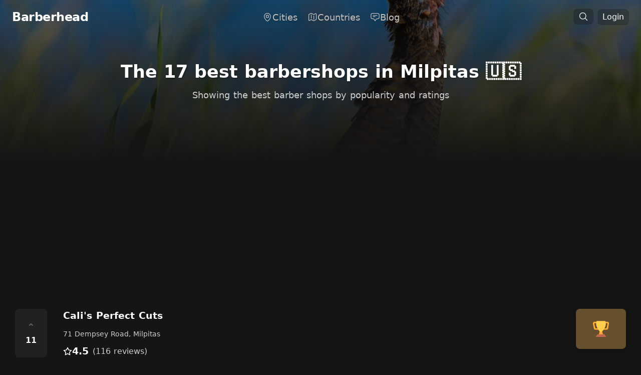

--- FILE ---
content_type: text/html; charset=utf-8
request_url: https://www.google.com/recaptcha/api2/aframe
body_size: 267
content:
<!DOCTYPE HTML><html><head><meta http-equiv="content-type" content="text/html; charset=UTF-8"></head><body><script nonce="jYdc7LXIuhm3rcT8UheO9Q">/** Anti-fraud and anti-abuse applications only. See google.com/recaptcha */ try{var clients={'sodar':'https://pagead2.googlesyndication.com/pagead/sodar?'};window.addEventListener("message",function(a){try{if(a.source===window.parent){var b=JSON.parse(a.data);var c=clients[b['id']];if(c){var d=document.createElement('img');d.src=c+b['params']+'&rc='+(localStorage.getItem("rc::a")?sessionStorage.getItem("rc::b"):"");window.document.body.appendChild(d);sessionStorage.setItem("rc::e",parseInt(sessionStorage.getItem("rc::e")||0)+1);localStorage.setItem("rc::h",'1768422709530');}}}catch(b){}});window.parent.postMessage("_grecaptcha_ready", "*");}catch(b){}</script></body></html>

--- FILE ---
content_type: application/javascript; charset=UTF-8
request_url: https://barberhead.com/js/analytics.js
body_size: -256
content:
window.dataLayer = window.dataLayer || []

function gtag() {
    dataLayer.push(arguments)
}
gtag('js', new Date())
gtag('config', 'G-1LNT8PE29H')